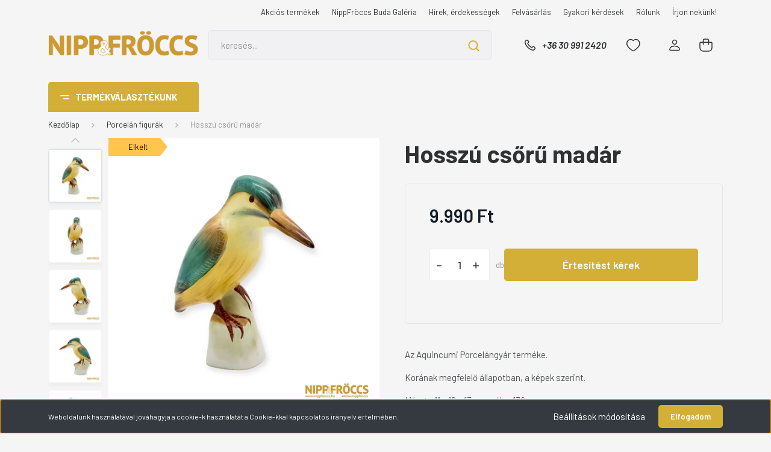

--- FILE ---
content_type: text/html; charset=UTF-8
request_url: https://nippfroccs.hu/_fragment?_path=_format%3Dhtml%26_locale%3Den%26_controller%3Dmodule%252Flastseen&_hash=Zc6El%2FNqsT7bGm2zo2YU3CINFK4c10YQZ%2F73PwMl3m0%3D
body_size: 1184
content:



    
            <div id="module_lastseen_wrapper" class="module-lastseen-wrapper">
        <div id="lastseen" class="module product-module home-position snapshot_vertical_direction" >
                                    <div class="module-head">
                                <h3 class="module-head-title">Legutóbb megnézett termékek</h3>
                    </div>
                            <div class="module-body">
                            <div class="product-snapshot-vertical snapshot_vertical snapshot-list-secondary-image list list_with_divs" id="lastseen_home_list"><div class="product-snapshot list_div_item">    
<div class="card product-card h-100  mobile-simple-view" >
    <div class="card-top-position"></div>
    <div class="product-card-image d-flex-center position-relative list_picture">
                    <div class="position-absolute snapshot-badge-wrapper">
                

<div class="product_badges vertical-orientation">
            
                                                                                                
                                        
        <div class="badgeitem-content badgeitem-content-id-12 badgeitem-content-color-c badgeitem-content-type-7 badge-autohelp-content autohelp" title="Kérjen értesítést, és e-mail-t írunk, ha lesz ilyen termékünk!">
            <a class="badgeitem badgeitemid_12 badgecolor_c badgetype_7"
               href="/aquincumi-hosszu-csoru-madar-104818"
                title="Kérjen értesítést, és e-mail-t írunk, ha lesz ilyen termékünk!"
               style="background: transparent url('https://nippfroccs.hu/catalog/view/badges/c_7.png') top left no-repeat; width: 98px; height: 30px;"
            >
                                    <span class="badgeitem-text">
                                                    Elkelt
                                            </span>
                            </a>
        </div>
    

    </div>

            </div>
                
        <a class="img-thumbnail-link" href="https://nippfroccs.hu/aquincumi-hosszu-csoru-madar-104818" title="Aquincumi porcelán - Hosszú csőrű madár">
                                            <img src="https://nippfroccs.cdn.shoprenter.hu/custom/nippfroccs/image/cache/w270h270q100/newproduct/nf104800/nf-104818-001-c.jpg.webp?lastmod=1715109614.1761415455" class="card-img-top img-thumbnail" title="Aquincumi porcelán - Hosszú csőrű madár" alt="Aquincumi porcelán - Hosszú csőrű madár" data-secondary-src="https://nippfroccs.cdn.shoprenter.hu/custom/nippfroccs/image/cache/w270h270q100/newproduct/nf104800/nf-104818-002.jpg.webp?lastmod=1696021128.1761415455" data-original-src="https://nippfroccs.cdn.shoprenter.hu/custom/nippfroccs/image/cache/w270h270q100/newproduct/nf104800/nf-104818-001-c.jpg.webp?lastmod=1715109614.1761415455"  />
                    </a>
    </div>
    <div class="card-body product-card-body">
                <h2 class="product-card-item product-card-title h4">
    <a href="https://nippfroccs.hu/aquincumi-hosszu-csoru-madar-104818" title="Aquincumi porcelán - Hosszú csőrű madár">Hosszú csőrű madár</a>
    </h2>    <div class="product-card-item product-card-price d-flex flex-row flex-wrap">
                    <span class="product-price">9.990 Ft</span>
                                    <div class="product-price__decrease-wrapper d-flex flex-column w-100">
                                            </div>
                    </div>
    
<div class="product-card-item product-card-wishlist">
    <a href="#" class="js-add-to-wishlist d-flex align-items-center" title="Kívánságlistára teszem" data-id="5956">
    <svg class="icon-heart" width="24" height="22" viewBox="0 0 24 22" fill="none" xmlns="http://www.w3.org/2000/svg">
    <path fill-rule="evenodd" clip-rule="evenodd" d="M16.7015 1.5C20.4718 1.5 23 5.03875 23 8.33406C23 15.0233 12.5037 20.5 12.3125 20.5C12.1213 20.5 1.625 15.0233 1.625 8.33406C1.625 5.03875 4.15319 1.5 7.9235 1.5C10.0788 1.5 11.4943 2.57469 12.3125 3.53181C13.1307 2.57469 14.5462 1.5 16.7015 1.5Z" stroke="currentColor" stroke-width="1.5" stroke-linecap="round" stroke-linejoin="round"/>
</svg>

    <svg class="icon-heart-filled" width="24" height="22" viewBox="0 0 24 22" fill="currentColor" xmlns="http://www.w3.org/2000/svg">
    <path fill-rule="evenodd" clip-rule="evenodd" d="M16.7015 1.5C20.4718 1.5 23 5.03875 23 8.33406C23 15.0233 12.5037 20.5 12.3125 20.5C12.1213 20.5 1.625 15.0233 1.625 8.33406C1.625 5.03875 4.15319 1.5 7.9235 1.5C10.0788 1.5 11.4943 2.57469 12.3125 3.53181C13.1307 2.57469 14.5462 1.5 16.7015 1.5Z" stroke="currentColor" stroke-width="1.5" stroke-linecap="round" stroke-linejoin="round"/>
</svg>
    <span class="ml-1">
        Kívánságlistára teszem
    </span>
</a>
</div>
    </div>
    <div class="card-footer product-card-footer">
        
        
        <input type="hidden" name="product_id" value="5956" />
    </div>
</div>
</div></div>
                                    </div>
                                </div>
    
            </div>
    